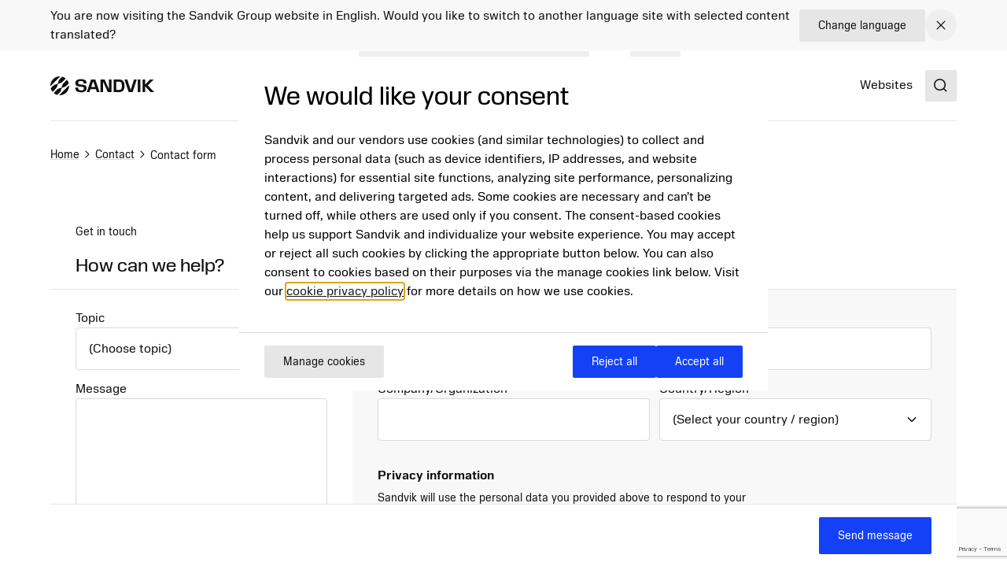

--- FILE ---
content_type: text/html; charset=utf-8
request_url: https://www.google.com/recaptcha/api2/anchor?ar=1&k=6Lc_Y7ImAAAAAMit0lgRBZN_jbvabOqHVNAFDmf0&co=aHR0cHM6Ly93d3cuaG9tZS5zYW5kdmlrOjQ0Mw..&hl=en&v=PoyoqOPhxBO7pBk68S4YbpHZ&size=invisible&anchor-ms=20000&execute-ms=30000&cb=tycgzwjh1wuc
body_size: 48750
content:
<!DOCTYPE HTML><html dir="ltr" lang="en"><head><meta http-equiv="Content-Type" content="text/html; charset=UTF-8">
<meta http-equiv="X-UA-Compatible" content="IE=edge">
<title>reCAPTCHA</title>
<style type="text/css">
/* cyrillic-ext */
@font-face {
  font-family: 'Roboto';
  font-style: normal;
  font-weight: 400;
  font-stretch: 100%;
  src: url(//fonts.gstatic.com/s/roboto/v48/KFO7CnqEu92Fr1ME7kSn66aGLdTylUAMa3GUBHMdazTgWw.woff2) format('woff2');
  unicode-range: U+0460-052F, U+1C80-1C8A, U+20B4, U+2DE0-2DFF, U+A640-A69F, U+FE2E-FE2F;
}
/* cyrillic */
@font-face {
  font-family: 'Roboto';
  font-style: normal;
  font-weight: 400;
  font-stretch: 100%;
  src: url(//fonts.gstatic.com/s/roboto/v48/KFO7CnqEu92Fr1ME7kSn66aGLdTylUAMa3iUBHMdazTgWw.woff2) format('woff2');
  unicode-range: U+0301, U+0400-045F, U+0490-0491, U+04B0-04B1, U+2116;
}
/* greek-ext */
@font-face {
  font-family: 'Roboto';
  font-style: normal;
  font-weight: 400;
  font-stretch: 100%;
  src: url(//fonts.gstatic.com/s/roboto/v48/KFO7CnqEu92Fr1ME7kSn66aGLdTylUAMa3CUBHMdazTgWw.woff2) format('woff2');
  unicode-range: U+1F00-1FFF;
}
/* greek */
@font-face {
  font-family: 'Roboto';
  font-style: normal;
  font-weight: 400;
  font-stretch: 100%;
  src: url(//fonts.gstatic.com/s/roboto/v48/KFO7CnqEu92Fr1ME7kSn66aGLdTylUAMa3-UBHMdazTgWw.woff2) format('woff2');
  unicode-range: U+0370-0377, U+037A-037F, U+0384-038A, U+038C, U+038E-03A1, U+03A3-03FF;
}
/* math */
@font-face {
  font-family: 'Roboto';
  font-style: normal;
  font-weight: 400;
  font-stretch: 100%;
  src: url(//fonts.gstatic.com/s/roboto/v48/KFO7CnqEu92Fr1ME7kSn66aGLdTylUAMawCUBHMdazTgWw.woff2) format('woff2');
  unicode-range: U+0302-0303, U+0305, U+0307-0308, U+0310, U+0312, U+0315, U+031A, U+0326-0327, U+032C, U+032F-0330, U+0332-0333, U+0338, U+033A, U+0346, U+034D, U+0391-03A1, U+03A3-03A9, U+03B1-03C9, U+03D1, U+03D5-03D6, U+03F0-03F1, U+03F4-03F5, U+2016-2017, U+2034-2038, U+203C, U+2040, U+2043, U+2047, U+2050, U+2057, U+205F, U+2070-2071, U+2074-208E, U+2090-209C, U+20D0-20DC, U+20E1, U+20E5-20EF, U+2100-2112, U+2114-2115, U+2117-2121, U+2123-214F, U+2190, U+2192, U+2194-21AE, U+21B0-21E5, U+21F1-21F2, U+21F4-2211, U+2213-2214, U+2216-22FF, U+2308-230B, U+2310, U+2319, U+231C-2321, U+2336-237A, U+237C, U+2395, U+239B-23B7, U+23D0, U+23DC-23E1, U+2474-2475, U+25AF, U+25B3, U+25B7, U+25BD, U+25C1, U+25CA, U+25CC, U+25FB, U+266D-266F, U+27C0-27FF, U+2900-2AFF, U+2B0E-2B11, U+2B30-2B4C, U+2BFE, U+3030, U+FF5B, U+FF5D, U+1D400-1D7FF, U+1EE00-1EEFF;
}
/* symbols */
@font-face {
  font-family: 'Roboto';
  font-style: normal;
  font-weight: 400;
  font-stretch: 100%;
  src: url(//fonts.gstatic.com/s/roboto/v48/KFO7CnqEu92Fr1ME7kSn66aGLdTylUAMaxKUBHMdazTgWw.woff2) format('woff2');
  unicode-range: U+0001-000C, U+000E-001F, U+007F-009F, U+20DD-20E0, U+20E2-20E4, U+2150-218F, U+2190, U+2192, U+2194-2199, U+21AF, U+21E6-21F0, U+21F3, U+2218-2219, U+2299, U+22C4-22C6, U+2300-243F, U+2440-244A, U+2460-24FF, U+25A0-27BF, U+2800-28FF, U+2921-2922, U+2981, U+29BF, U+29EB, U+2B00-2BFF, U+4DC0-4DFF, U+FFF9-FFFB, U+10140-1018E, U+10190-1019C, U+101A0, U+101D0-101FD, U+102E0-102FB, U+10E60-10E7E, U+1D2C0-1D2D3, U+1D2E0-1D37F, U+1F000-1F0FF, U+1F100-1F1AD, U+1F1E6-1F1FF, U+1F30D-1F30F, U+1F315, U+1F31C, U+1F31E, U+1F320-1F32C, U+1F336, U+1F378, U+1F37D, U+1F382, U+1F393-1F39F, U+1F3A7-1F3A8, U+1F3AC-1F3AF, U+1F3C2, U+1F3C4-1F3C6, U+1F3CA-1F3CE, U+1F3D4-1F3E0, U+1F3ED, U+1F3F1-1F3F3, U+1F3F5-1F3F7, U+1F408, U+1F415, U+1F41F, U+1F426, U+1F43F, U+1F441-1F442, U+1F444, U+1F446-1F449, U+1F44C-1F44E, U+1F453, U+1F46A, U+1F47D, U+1F4A3, U+1F4B0, U+1F4B3, U+1F4B9, U+1F4BB, U+1F4BF, U+1F4C8-1F4CB, U+1F4D6, U+1F4DA, U+1F4DF, U+1F4E3-1F4E6, U+1F4EA-1F4ED, U+1F4F7, U+1F4F9-1F4FB, U+1F4FD-1F4FE, U+1F503, U+1F507-1F50B, U+1F50D, U+1F512-1F513, U+1F53E-1F54A, U+1F54F-1F5FA, U+1F610, U+1F650-1F67F, U+1F687, U+1F68D, U+1F691, U+1F694, U+1F698, U+1F6AD, U+1F6B2, U+1F6B9-1F6BA, U+1F6BC, U+1F6C6-1F6CF, U+1F6D3-1F6D7, U+1F6E0-1F6EA, U+1F6F0-1F6F3, U+1F6F7-1F6FC, U+1F700-1F7FF, U+1F800-1F80B, U+1F810-1F847, U+1F850-1F859, U+1F860-1F887, U+1F890-1F8AD, U+1F8B0-1F8BB, U+1F8C0-1F8C1, U+1F900-1F90B, U+1F93B, U+1F946, U+1F984, U+1F996, U+1F9E9, U+1FA00-1FA6F, U+1FA70-1FA7C, U+1FA80-1FA89, U+1FA8F-1FAC6, U+1FACE-1FADC, U+1FADF-1FAE9, U+1FAF0-1FAF8, U+1FB00-1FBFF;
}
/* vietnamese */
@font-face {
  font-family: 'Roboto';
  font-style: normal;
  font-weight: 400;
  font-stretch: 100%;
  src: url(//fonts.gstatic.com/s/roboto/v48/KFO7CnqEu92Fr1ME7kSn66aGLdTylUAMa3OUBHMdazTgWw.woff2) format('woff2');
  unicode-range: U+0102-0103, U+0110-0111, U+0128-0129, U+0168-0169, U+01A0-01A1, U+01AF-01B0, U+0300-0301, U+0303-0304, U+0308-0309, U+0323, U+0329, U+1EA0-1EF9, U+20AB;
}
/* latin-ext */
@font-face {
  font-family: 'Roboto';
  font-style: normal;
  font-weight: 400;
  font-stretch: 100%;
  src: url(//fonts.gstatic.com/s/roboto/v48/KFO7CnqEu92Fr1ME7kSn66aGLdTylUAMa3KUBHMdazTgWw.woff2) format('woff2');
  unicode-range: U+0100-02BA, U+02BD-02C5, U+02C7-02CC, U+02CE-02D7, U+02DD-02FF, U+0304, U+0308, U+0329, U+1D00-1DBF, U+1E00-1E9F, U+1EF2-1EFF, U+2020, U+20A0-20AB, U+20AD-20C0, U+2113, U+2C60-2C7F, U+A720-A7FF;
}
/* latin */
@font-face {
  font-family: 'Roboto';
  font-style: normal;
  font-weight: 400;
  font-stretch: 100%;
  src: url(//fonts.gstatic.com/s/roboto/v48/KFO7CnqEu92Fr1ME7kSn66aGLdTylUAMa3yUBHMdazQ.woff2) format('woff2');
  unicode-range: U+0000-00FF, U+0131, U+0152-0153, U+02BB-02BC, U+02C6, U+02DA, U+02DC, U+0304, U+0308, U+0329, U+2000-206F, U+20AC, U+2122, U+2191, U+2193, U+2212, U+2215, U+FEFF, U+FFFD;
}
/* cyrillic-ext */
@font-face {
  font-family: 'Roboto';
  font-style: normal;
  font-weight: 500;
  font-stretch: 100%;
  src: url(//fonts.gstatic.com/s/roboto/v48/KFO7CnqEu92Fr1ME7kSn66aGLdTylUAMa3GUBHMdazTgWw.woff2) format('woff2');
  unicode-range: U+0460-052F, U+1C80-1C8A, U+20B4, U+2DE0-2DFF, U+A640-A69F, U+FE2E-FE2F;
}
/* cyrillic */
@font-face {
  font-family: 'Roboto';
  font-style: normal;
  font-weight: 500;
  font-stretch: 100%;
  src: url(//fonts.gstatic.com/s/roboto/v48/KFO7CnqEu92Fr1ME7kSn66aGLdTylUAMa3iUBHMdazTgWw.woff2) format('woff2');
  unicode-range: U+0301, U+0400-045F, U+0490-0491, U+04B0-04B1, U+2116;
}
/* greek-ext */
@font-face {
  font-family: 'Roboto';
  font-style: normal;
  font-weight: 500;
  font-stretch: 100%;
  src: url(//fonts.gstatic.com/s/roboto/v48/KFO7CnqEu92Fr1ME7kSn66aGLdTylUAMa3CUBHMdazTgWw.woff2) format('woff2');
  unicode-range: U+1F00-1FFF;
}
/* greek */
@font-face {
  font-family: 'Roboto';
  font-style: normal;
  font-weight: 500;
  font-stretch: 100%;
  src: url(//fonts.gstatic.com/s/roboto/v48/KFO7CnqEu92Fr1ME7kSn66aGLdTylUAMa3-UBHMdazTgWw.woff2) format('woff2');
  unicode-range: U+0370-0377, U+037A-037F, U+0384-038A, U+038C, U+038E-03A1, U+03A3-03FF;
}
/* math */
@font-face {
  font-family: 'Roboto';
  font-style: normal;
  font-weight: 500;
  font-stretch: 100%;
  src: url(//fonts.gstatic.com/s/roboto/v48/KFO7CnqEu92Fr1ME7kSn66aGLdTylUAMawCUBHMdazTgWw.woff2) format('woff2');
  unicode-range: U+0302-0303, U+0305, U+0307-0308, U+0310, U+0312, U+0315, U+031A, U+0326-0327, U+032C, U+032F-0330, U+0332-0333, U+0338, U+033A, U+0346, U+034D, U+0391-03A1, U+03A3-03A9, U+03B1-03C9, U+03D1, U+03D5-03D6, U+03F0-03F1, U+03F4-03F5, U+2016-2017, U+2034-2038, U+203C, U+2040, U+2043, U+2047, U+2050, U+2057, U+205F, U+2070-2071, U+2074-208E, U+2090-209C, U+20D0-20DC, U+20E1, U+20E5-20EF, U+2100-2112, U+2114-2115, U+2117-2121, U+2123-214F, U+2190, U+2192, U+2194-21AE, U+21B0-21E5, U+21F1-21F2, U+21F4-2211, U+2213-2214, U+2216-22FF, U+2308-230B, U+2310, U+2319, U+231C-2321, U+2336-237A, U+237C, U+2395, U+239B-23B7, U+23D0, U+23DC-23E1, U+2474-2475, U+25AF, U+25B3, U+25B7, U+25BD, U+25C1, U+25CA, U+25CC, U+25FB, U+266D-266F, U+27C0-27FF, U+2900-2AFF, U+2B0E-2B11, U+2B30-2B4C, U+2BFE, U+3030, U+FF5B, U+FF5D, U+1D400-1D7FF, U+1EE00-1EEFF;
}
/* symbols */
@font-face {
  font-family: 'Roboto';
  font-style: normal;
  font-weight: 500;
  font-stretch: 100%;
  src: url(//fonts.gstatic.com/s/roboto/v48/KFO7CnqEu92Fr1ME7kSn66aGLdTylUAMaxKUBHMdazTgWw.woff2) format('woff2');
  unicode-range: U+0001-000C, U+000E-001F, U+007F-009F, U+20DD-20E0, U+20E2-20E4, U+2150-218F, U+2190, U+2192, U+2194-2199, U+21AF, U+21E6-21F0, U+21F3, U+2218-2219, U+2299, U+22C4-22C6, U+2300-243F, U+2440-244A, U+2460-24FF, U+25A0-27BF, U+2800-28FF, U+2921-2922, U+2981, U+29BF, U+29EB, U+2B00-2BFF, U+4DC0-4DFF, U+FFF9-FFFB, U+10140-1018E, U+10190-1019C, U+101A0, U+101D0-101FD, U+102E0-102FB, U+10E60-10E7E, U+1D2C0-1D2D3, U+1D2E0-1D37F, U+1F000-1F0FF, U+1F100-1F1AD, U+1F1E6-1F1FF, U+1F30D-1F30F, U+1F315, U+1F31C, U+1F31E, U+1F320-1F32C, U+1F336, U+1F378, U+1F37D, U+1F382, U+1F393-1F39F, U+1F3A7-1F3A8, U+1F3AC-1F3AF, U+1F3C2, U+1F3C4-1F3C6, U+1F3CA-1F3CE, U+1F3D4-1F3E0, U+1F3ED, U+1F3F1-1F3F3, U+1F3F5-1F3F7, U+1F408, U+1F415, U+1F41F, U+1F426, U+1F43F, U+1F441-1F442, U+1F444, U+1F446-1F449, U+1F44C-1F44E, U+1F453, U+1F46A, U+1F47D, U+1F4A3, U+1F4B0, U+1F4B3, U+1F4B9, U+1F4BB, U+1F4BF, U+1F4C8-1F4CB, U+1F4D6, U+1F4DA, U+1F4DF, U+1F4E3-1F4E6, U+1F4EA-1F4ED, U+1F4F7, U+1F4F9-1F4FB, U+1F4FD-1F4FE, U+1F503, U+1F507-1F50B, U+1F50D, U+1F512-1F513, U+1F53E-1F54A, U+1F54F-1F5FA, U+1F610, U+1F650-1F67F, U+1F687, U+1F68D, U+1F691, U+1F694, U+1F698, U+1F6AD, U+1F6B2, U+1F6B9-1F6BA, U+1F6BC, U+1F6C6-1F6CF, U+1F6D3-1F6D7, U+1F6E0-1F6EA, U+1F6F0-1F6F3, U+1F6F7-1F6FC, U+1F700-1F7FF, U+1F800-1F80B, U+1F810-1F847, U+1F850-1F859, U+1F860-1F887, U+1F890-1F8AD, U+1F8B0-1F8BB, U+1F8C0-1F8C1, U+1F900-1F90B, U+1F93B, U+1F946, U+1F984, U+1F996, U+1F9E9, U+1FA00-1FA6F, U+1FA70-1FA7C, U+1FA80-1FA89, U+1FA8F-1FAC6, U+1FACE-1FADC, U+1FADF-1FAE9, U+1FAF0-1FAF8, U+1FB00-1FBFF;
}
/* vietnamese */
@font-face {
  font-family: 'Roboto';
  font-style: normal;
  font-weight: 500;
  font-stretch: 100%;
  src: url(//fonts.gstatic.com/s/roboto/v48/KFO7CnqEu92Fr1ME7kSn66aGLdTylUAMa3OUBHMdazTgWw.woff2) format('woff2');
  unicode-range: U+0102-0103, U+0110-0111, U+0128-0129, U+0168-0169, U+01A0-01A1, U+01AF-01B0, U+0300-0301, U+0303-0304, U+0308-0309, U+0323, U+0329, U+1EA0-1EF9, U+20AB;
}
/* latin-ext */
@font-face {
  font-family: 'Roboto';
  font-style: normal;
  font-weight: 500;
  font-stretch: 100%;
  src: url(//fonts.gstatic.com/s/roboto/v48/KFO7CnqEu92Fr1ME7kSn66aGLdTylUAMa3KUBHMdazTgWw.woff2) format('woff2');
  unicode-range: U+0100-02BA, U+02BD-02C5, U+02C7-02CC, U+02CE-02D7, U+02DD-02FF, U+0304, U+0308, U+0329, U+1D00-1DBF, U+1E00-1E9F, U+1EF2-1EFF, U+2020, U+20A0-20AB, U+20AD-20C0, U+2113, U+2C60-2C7F, U+A720-A7FF;
}
/* latin */
@font-face {
  font-family: 'Roboto';
  font-style: normal;
  font-weight: 500;
  font-stretch: 100%;
  src: url(//fonts.gstatic.com/s/roboto/v48/KFO7CnqEu92Fr1ME7kSn66aGLdTylUAMa3yUBHMdazQ.woff2) format('woff2');
  unicode-range: U+0000-00FF, U+0131, U+0152-0153, U+02BB-02BC, U+02C6, U+02DA, U+02DC, U+0304, U+0308, U+0329, U+2000-206F, U+20AC, U+2122, U+2191, U+2193, U+2212, U+2215, U+FEFF, U+FFFD;
}
/* cyrillic-ext */
@font-face {
  font-family: 'Roboto';
  font-style: normal;
  font-weight: 900;
  font-stretch: 100%;
  src: url(//fonts.gstatic.com/s/roboto/v48/KFO7CnqEu92Fr1ME7kSn66aGLdTylUAMa3GUBHMdazTgWw.woff2) format('woff2');
  unicode-range: U+0460-052F, U+1C80-1C8A, U+20B4, U+2DE0-2DFF, U+A640-A69F, U+FE2E-FE2F;
}
/* cyrillic */
@font-face {
  font-family: 'Roboto';
  font-style: normal;
  font-weight: 900;
  font-stretch: 100%;
  src: url(//fonts.gstatic.com/s/roboto/v48/KFO7CnqEu92Fr1ME7kSn66aGLdTylUAMa3iUBHMdazTgWw.woff2) format('woff2');
  unicode-range: U+0301, U+0400-045F, U+0490-0491, U+04B0-04B1, U+2116;
}
/* greek-ext */
@font-face {
  font-family: 'Roboto';
  font-style: normal;
  font-weight: 900;
  font-stretch: 100%;
  src: url(//fonts.gstatic.com/s/roboto/v48/KFO7CnqEu92Fr1ME7kSn66aGLdTylUAMa3CUBHMdazTgWw.woff2) format('woff2');
  unicode-range: U+1F00-1FFF;
}
/* greek */
@font-face {
  font-family: 'Roboto';
  font-style: normal;
  font-weight: 900;
  font-stretch: 100%;
  src: url(//fonts.gstatic.com/s/roboto/v48/KFO7CnqEu92Fr1ME7kSn66aGLdTylUAMa3-UBHMdazTgWw.woff2) format('woff2');
  unicode-range: U+0370-0377, U+037A-037F, U+0384-038A, U+038C, U+038E-03A1, U+03A3-03FF;
}
/* math */
@font-face {
  font-family: 'Roboto';
  font-style: normal;
  font-weight: 900;
  font-stretch: 100%;
  src: url(//fonts.gstatic.com/s/roboto/v48/KFO7CnqEu92Fr1ME7kSn66aGLdTylUAMawCUBHMdazTgWw.woff2) format('woff2');
  unicode-range: U+0302-0303, U+0305, U+0307-0308, U+0310, U+0312, U+0315, U+031A, U+0326-0327, U+032C, U+032F-0330, U+0332-0333, U+0338, U+033A, U+0346, U+034D, U+0391-03A1, U+03A3-03A9, U+03B1-03C9, U+03D1, U+03D5-03D6, U+03F0-03F1, U+03F4-03F5, U+2016-2017, U+2034-2038, U+203C, U+2040, U+2043, U+2047, U+2050, U+2057, U+205F, U+2070-2071, U+2074-208E, U+2090-209C, U+20D0-20DC, U+20E1, U+20E5-20EF, U+2100-2112, U+2114-2115, U+2117-2121, U+2123-214F, U+2190, U+2192, U+2194-21AE, U+21B0-21E5, U+21F1-21F2, U+21F4-2211, U+2213-2214, U+2216-22FF, U+2308-230B, U+2310, U+2319, U+231C-2321, U+2336-237A, U+237C, U+2395, U+239B-23B7, U+23D0, U+23DC-23E1, U+2474-2475, U+25AF, U+25B3, U+25B7, U+25BD, U+25C1, U+25CA, U+25CC, U+25FB, U+266D-266F, U+27C0-27FF, U+2900-2AFF, U+2B0E-2B11, U+2B30-2B4C, U+2BFE, U+3030, U+FF5B, U+FF5D, U+1D400-1D7FF, U+1EE00-1EEFF;
}
/* symbols */
@font-face {
  font-family: 'Roboto';
  font-style: normal;
  font-weight: 900;
  font-stretch: 100%;
  src: url(//fonts.gstatic.com/s/roboto/v48/KFO7CnqEu92Fr1ME7kSn66aGLdTylUAMaxKUBHMdazTgWw.woff2) format('woff2');
  unicode-range: U+0001-000C, U+000E-001F, U+007F-009F, U+20DD-20E0, U+20E2-20E4, U+2150-218F, U+2190, U+2192, U+2194-2199, U+21AF, U+21E6-21F0, U+21F3, U+2218-2219, U+2299, U+22C4-22C6, U+2300-243F, U+2440-244A, U+2460-24FF, U+25A0-27BF, U+2800-28FF, U+2921-2922, U+2981, U+29BF, U+29EB, U+2B00-2BFF, U+4DC0-4DFF, U+FFF9-FFFB, U+10140-1018E, U+10190-1019C, U+101A0, U+101D0-101FD, U+102E0-102FB, U+10E60-10E7E, U+1D2C0-1D2D3, U+1D2E0-1D37F, U+1F000-1F0FF, U+1F100-1F1AD, U+1F1E6-1F1FF, U+1F30D-1F30F, U+1F315, U+1F31C, U+1F31E, U+1F320-1F32C, U+1F336, U+1F378, U+1F37D, U+1F382, U+1F393-1F39F, U+1F3A7-1F3A8, U+1F3AC-1F3AF, U+1F3C2, U+1F3C4-1F3C6, U+1F3CA-1F3CE, U+1F3D4-1F3E0, U+1F3ED, U+1F3F1-1F3F3, U+1F3F5-1F3F7, U+1F408, U+1F415, U+1F41F, U+1F426, U+1F43F, U+1F441-1F442, U+1F444, U+1F446-1F449, U+1F44C-1F44E, U+1F453, U+1F46A, U+1F47D, U+1F4A3, U+1F4B0, U+1F4B3, U+1F4B9, U+1F4BB, U+1F4BF, U+1F4C8-1F4CB, U+1F4D6, U+1F4DA, U+1F4DF, U+1F4E3-1F4E6, U+1F4EA-1F4ED, U+1F4F7, U+1F4F9-1F4FB, U+1F4FD-1F4FE, U+1F503, U+1F507-1F50B, U+1F50D, U+1F512-1F513, U+1F53E-1F54A, U+1F54F-1F5FA, U+1F610, U+1F650-1F67F, U+1F687, U+1F68D, U+1F691, U+1F694, U+1F698, U+1F6AD, U+1F6B2, U+1F6B9-1F6BA, U+1F6BC, U+1F6C6-1F6CF, U+1F6D3-1F6D7, U+1F6E0-1F6EA, U+1F6F0-1F6F3, U+1F6F7-1F6FC, U+1F700-1F7FF, U+1F800-1F80B, U+1F810-1F847, U+1F850-1F859, U+1F860-1F887, U+1F890-1F8AD, U+1F8B0-1F8BB, U+1F8C0-1F8C1, U+1F900-1F90B, U+1F93B, U+1F946, U+1F984, U+1F996, U+1F9E9, U+1FA00-1FA6F, U+1FA70-1FA7C, U+1FA80-1FA89, U+1FA8F-1FAC6, U+1FACE-1FADC, U+1FADF-1FAE9, U+1FAF0-1FAF8, U+1FB00-1FBFF;
}
/* vietnamese */
@font-face {
  font-family: 'Roboto';
  font-style: normal;
  font-weight: 900;
  font-stretch: 100%;
  src: url(//fonts.gstatic.com/s/roboto/v48/KFO7CnqEu92Fr1ME7kSn66aGLdTylUAMa3OUBHMdazTgWw.woff2) format('woff2');
  unicode-range: U+0102-0103, U+0110-0111, U+0128-0129, U+0168-0169, U+01A0-01A1, U+01AF-01B0, U+0300-0301, U+0303-0304, U+0308-0309, U+0323, U+0329, U+1EA0-1EF9, U+20AB;
}
/* latin-ext */
@font-face {
  font-family: 'Roboto';
  font-style: normal;
  font-weight: 900;
  font-stretch: 100%;
  src: url(//fonts.gstatic.com/s/roboto/v48/KFO7CnqEu92Fr1ME7kSn66aGLdTylUAMa3KUBHMdazTgWw.woff2) format('woff2');
  unicode-range: U+0100-02BA, U+02BD-02C5, U+02C7-02CC, U+02CE-02D7, U+02DD-02FF, U+0304, U+0308, U+0329, U+1D00-1DBF, U+1E00-1E9F, U+1EF2-1EFF, U+2020, U+20A0-20AB, U+20AD-20C0, U+2113, U+2C60-2C7F, U+A720-A7FF;
}
/* latin */
@font-face {
  font-family: 'Roboto';
  font-style: normal;
  font-weight: 900;
  font-stretch: 100%;
  src: url(//fonts.gstatic.com/s/roboto/v48/KFO7CnqEu92Fr1ME7kSn66aGLdTylUAMa3yUBHMdazQ.woff2) format('woff2');
  unicode-range: U+0000-00FF, U+0131, U+0152-0153, U+02BB-02BC, U+02C6, U+02DA, U+02DC, U+0304, U+0308, U+0329, U+2000-206F, U+20AC, U+2122, U+2191, U+2193, U+2212, U+2215, U+FEFF, U+FFFD;
}

</style>
<link rel="stylesheet" type="text/css" href="https://www.gstatic.com/recaptcha/releases/PoyoqOPhxBO7pBk68S4YbpHZ/styles__ltr.css">
<script nonce="xIrD6j8NjsAWN6Dm3EluMA" type="text/javascript">window['__recaptcha_api'] = 'https://www.google.com/recaptcha/api2/';</script>
<script type="text/javascript" src="https://www.gstatic.com/recaptcha/releases/PoyoqOPhxBO7pBk68S4YbpHZ/recaptcha__en.js" nonce="xIrD6j8NjsAWN6Dm3EluMA">
      
    </script></head>
<body><div id="rc-anchor-alert" class="rc-anchor-alert"></div>
<input type="hidden" id="recaptcha-token" value="[base64]">
<script type="text/javascript" nonce="xIrD6j8NjsAWN6Dm3EluMA">
      recaptcha.anchor.Main.init("[\x22ainput\x22,[\x22bgdata\x22,\x22\x22,\[base64]/[base64]/[base64]/[base64]/[base64]/[base64]/KGcoTywyNTMsTy5PKSxVRyhPLEMpKTpnKE8sMjUzLEMpLE8pKSxsKSksTykpfSxieT1mdW5jdGlvbihDLE8sdSxsKXtmb3IobD0odT1SKEMpLDApO08+MDtPLS0pbD1sPDw4fFooQyk7ZyhDLHUsbCl9LFVHPWZ1bmN0aW9uKEMsTyl7Qy5pLmxlbmd0aD4xMDQ/[base64]/[base64]/[base64]/[base64]/[base64]/[base64]/[base64]\\u003d\x22,\[base64]\\u003d\\u003d\x22,\[base64]/BsOMwr3Cn8O0wpA8w6FBZHbDr8KNNQxuwoDCocOZwpnDpMKTwpdJwqHDuMOiwqIHw5TCjMOxwrfCsMO9bhk8STXDi8KDN8KMdB/[base64]/M8OhdRPCosKgw4nCuzTCpcKmw4fCocOTHMOyTiRfXMK1BS0+wolMw5PDgixNwoBxw5cDTi3Do8Kww7BvK8KRwpzCnSFPf8O2w67DnnfCtQcxw5shwrgOAsK6aXw9wqfDkcOUHXN6w7USw5zDritMw4/ChBYWQx/Cqz4VTMKpw5TDoGt7BsO8S1AqGcOnLgs8w5zCk8KxMRHDm8OWwoPDmhAGwobDiMOzw6Ixw4jDp8OTHMO7Di1PwpLCqy/[base64]/Diyo1wpV9wo1VwpNCwrLDgkzDv3rCtU9Pw6zCgMOLwpnDmWnCusOlw7XDrGvCjRLCgDfDksOLYFjDnhLDrMOEwo/[base64]/DgykPVxdCZgx5SB5xw77DomNSKcOtW8KDGDgWasOLw4XDnH98QFrCuy98b1ADLlXDg1bDmDjCuB7Ci8KgL8KXZ8KROMKNBsOfT085NT5XXcKgLGYsw4/[base64]/[base64]/Du37CpsKrZC/CscO1wqHDhsOBLmccHlEGw5hrwrRnw51hwqh5MkvCsmjDmBXCjkMGccOtPg0Rwq0PwrfDvTzCjcO2woZbYMKSZxnDsDXCssKzU3/Co2/CmQoaf8O+YGYeflrDvsOLw6E/wokJe8Ofw7HCvlfDqMO0w4gLwqfCmkXDlDwVVz/CjnkVVMKOFcK2CcOZWsOSF8OlaF/[base64]/ShpIwoXDtx9GWVQ3HmMbd8O6wonDmj4kwrvDpTNBwqd1YcK7JcOYwp3CkMO4XirDgcKzI00ywq/Du8OxURsjw4lbScOUwpjCrsOZw71swop9w7vCr8OKKsOEHD86M8OZw6MRwr7DrcO7EMOnwpbCq0DCs8KGEcKkV8KYwqxBw5/DsR5Cw6DDqMONw6/DtFfCi8OdSMK3XWlWGm4wQxJ9wpRPfMKIOMOew4/CpsKfw6LDqzfDpsKGDG/DvmXCu8OBwoUwFDgqwoJ7w4Qdw6LCscORw7DDqsKUfsOOUFAyw4kkwp9+wrUVw57DocOVShPCqsKoMUzCpw3DhyLDssO0wrrCv8OhUMKaSMOEw7YWMcOJJ8K/[base64]/[base64]/CvxnDr8KywqvDtcOgJXrDnkFsUcKewrbCjEFfZj9WTkthOMOywqtDDhNeWW9sw4IQw7MHwrt7P8Kkw6cTKMOnwosBw4LDmcKnKHMWLRfCuSZGwqbCrcKIKUctwqprNcKTw6HCi2DDmTcAw7IWMMOZGsKLIS/CvAjDlMOkworDvcKYfxcnWnQBw58aw6Ijw4rDpcOfL2vCocKdw6psNCBIw4hDw4jDhMOOw7kyEsOSwpjDhTjDvy9LPcOcwo1iXcK/bU/DoMOawq5ow7vCscKdQ0LDscOOwp9aw6otw4bDgXcre8KFIjVoG0nCkMKodkchwpzDlMKHNsOTwobCtzULBcKGSsKtw4LCuH8ncXDDjR5Md8KlEcOtw5VQJy7CjcOgEn1eUR5XZxpLVsOBP2HDuRvDrkMJwrbDvXZuw6dWwrzDjkfDnSthIX/[base64]/wq0BFcOxYMOTw53DoMOeLMKkwpBFBMODMcOIL3N+wqrDnxLDihTDii3Co1PCpTxEYjBdfkVsw7nDu8KLwr0gZ8K+fcKaw4jDhHLCscKpwpQrBcKcW1xlwoMNw5sIJsODJyMcw4EHPMKIYcO/fAbCqmRTS8KwIDvDrStpesOvNcOaw41uHMOZD8OMRMO4w6sLfjYIZCXCombCpBXCl25LPFzDo8KOw63DvsOaOA7CuyfClcOzw7LDqHTDl8O+w7lEURrCs3xzMHzCrcKBen9pw6/CpcKlA2l/[base64]/w4R4KmfDunBYwoERVcKxPXUpw6TDilDDkMKmwoZpC8OywqTCknBQw7JRU8OdPTHCm1fDvHEXdyjCi8Odw7DDnh0qXU0oIsKXwoIjwppCw53DlDYGDQ/[base64]/CsWUidBkRRcKrw6DDtiExDAcKwoDCkMOTYMOYwqrDi0fDu37Cu8OUwrQIbSV5w457EsO/a8KBw5vDpENpZMKcwpVhV8OKwpfDmirDrXHCpVohcMO+w4UvwpBawp5scF7CvMODVnkMJMKeVnsewqARH3/CjMKuwoEYUMOJwpIbwr/DhMKqw6gSw6bCtRDCksOzw60hwpTDvMKqwr56woUgWMKqH8KYOT9UwqbDnsOiw6PDpUPDkgINwr/Dlns8B8O9XVsPw6gpwqd7KwHDnHdSw4Zcwp3CqsKNw4fDg3lyDcOow7LCoMKhEcOLG8OMw4EwwpbCo8OiZ8Omf8OBaMKENBDCthYbw4LDrcOxw6HDnhHDnsOlw4t8JErDiktiw69HbgTCmQrDp8KlcnJdCMKrHcK+w4zDl3pRwq/DgTLDul/[base64]/ClnDDgMKKBcK/[base64]/DvsOvCXkNPQjDhFdpXMK4cTjCqMOKwqDClMOgL8KqwoNPMMKRFMK1cXRQIB7DqUxrw5Uww43Dr8OYUsOUZcOPBSJMUzDCgA09woLCjG/DlQdNUEsqw5xRQsKkw5NzXAfCo8OyTsKSasOJEsKjRUVGTkfDlVLDvcOaXMKSYsKww4nCmRLCmcOWbTs2AUnCh8KlJwYRZTc1EcKpw6zDmz/[base64]/Ct10zW3/[base64]/wrnCnsOfwr9lViLClsOPwqxjR8KxWlpLPMK2eRZgw4wgKsOeMXFUJsKnw4ZcGcKuGDbCoXJHw7pHwoPCjsOPw57DkCjCqMKRZcOiwo7Cv8OzJXbDrsK/w5vCpzHCgyYWw4jDqFwaw6dMPAHCo8KDw4bCn2PCuTbCvsKywrtSw5FKw6gdwr4KwrbDsQkZBsOmR8Opw5/CnCRQw6R7wosYIcO/wqjCvg7CgsK7NMOnesKAwr3DuVnCqiZ+wpXClMO8w7Itwog1w7/Cg8OpTj3DkW5+HlbClAPCsRPCuR1GI1jCnMOFNx5awpTChU/DhsOOB8K/PkJZU8OhTcKzw6/CnmLDksOBO8Oww7/Cr8OVw61aYHbCq8Kuw7Nzw73DhMOFN8KodsKYwrXDsMOowrUYZMOsbcK1d8OFw7MUw7whGGRgBgzCt8KOVFnDsMKswo9BwrDDocKvUmrDtQpRw6bCll0kDGRcNMOhccKze0F6wr/DgHRFw5TCqg5Ue8KxTxbCk8K5w5d2w5pew4wmwrDCqMKpwrnCuEjDmhY+w6hMcsKYfkzDnsK+KMOoDlXDmSEdwq7CimrCjcOVw5zCjGUdMBbCt8KLw7pNecOUwpBFw53Cr2HDnAtQw4ILw4B/[base64]/Csg8/[base64]/[base64]/BAFIA8KFOcOkVcO0w684wo7DucO6EMOzMMKvw49UAwlQw5t7wrFMWmQNQXrDtcKTZX3CicKdw4zCgkvDiMKlworCqScTb0Eyw6HDoMKyMW9FwqJDLgV/WyLDr1Y6wpLCosOtQ2ISbVYkwr/CjQ/[base64]/CgG1AEhA2d1YdwrtIH0kDVUrCnsOxw4zDl0DDoGrDkjzCr1gtTV1MYMOWwrvDnTgGTsOcw6Yfwo7Do8OcwrJqwr5HAcKNGsOpIyXDvsOFw4J+OsOXw5UgwpnDnRvDhMKtCS7Cm2wpbSbCqMOFSMKVw49MwoXDi8O5wpLCgsKEAMKawpVOw5bDpzHCs8KSw5fDnsK/wpFpw7NBai5XwrcsOMK2DcO+wrk4wonClMO8w5kRJh3CusOSw47CigDDgMKpAcOTw4PDg8Oow6rDu8Kow7bCnTsVOGIzAcOrTAnDpDfDjFgrRUQFc8KEw77CisK3e8KTw5cyDcK7IcKBwrwLwqIIfsKRw6slwqzCgWIDcXwiwr/Cn27Dm8KFOlDChsKmwqARwrnCkBnDjzA6w5AFJsOEwr9lwrUYNXHCvMKEw58KwoTDmQnCg25yFFPDhsO6LUAOwqk/w6taXz/DnDHDrMKZw6wMw63DnhIlw7R1wrFpYSTDnMKmwptbwp8sw5oJw6IQw509wrNBSFs9wobCjRvDq8KtwoHDpg0GPsK1woTDv8KkbEw0EyHDl8OHZTHCo8OIb8Oxwo/CvB9jHsKwwrglI8K4w5lEbcKwCMKcRnJzwrbDh8OOwqXCkmMSwqpAwp/CkDrDtMKGZlFhw5N/w69SHRfDhsOtJRHCrWgtwrB7wq08S8OyEXM1w4/DssKqMMKCwpZhw6pLLC8HJWnDtnU3WcK1SxLChcOQesKiCl4zPcKbUcOsw6zDrgjDscOZwpAQw45lAkpUw63CqSIYRMOWw6xkwqfCp8KhJUMaw73DtChDwrHDoBh1f2DCjX/DmsOET0BOw4TDksOvw50Kwq7Ds3zCqETCoTrDlG0rLybCp8KqwrVzDcKFGi4Iw64Iw5sywrrDiy4KHsOLw4zDgsKvwrnDkMK7JcKXCcOsKcOBRcKoMMK8w5XCrcOPasKLb3JOwqPCqcKkOMKqR8O5QGHDrxTCp8K7wr/Dp8OWEid/w5fDtsOXwod4w5bCh8OuwozDhsKXOw/DhUvCqWXDgF3CrMK3IG7Dkn4CX8OBwpo2M8OeGsO6w5Qaw6zCmnbDvCMTw6fCqcOhw40peMK4MjUHPsO6GVzDoWXDq8O0UwsBVsK4QAogwqJCY2rChHQQLWvChsOPwqxbWGLCvE/CiELDvw1jw6lMwofDrMK/wobCksKNw4DDvWHCrcKLL2zCm8OXDcK4wrklOsKsSsOdw4sIw4omcgDDhhnCl3QjRsOQH2LCv0/[base64]/DgU4ASMO2wq87NMO/w6PDmcK/[base64]/DmMOWworDu8OIw5IRI3NjwrTCjMOiw54aA8KLw7nCrcK4cMK/wrbCncKSwqPCvmVvKcKwwrp8w6VKHsKIw5rCqcOXB3HCgcKWcTPDnMO3AzfCoMOkwqvCrHDCpBvCrsOPwphFw6DCm8OrKHrDshXCi2PChsOZwo/[base64]/CjV7Cj8Kowqw8w7FyQMKHw6DCgCDDt8OxwooEw5/DlcOWw4bCpgzDiMKxw4c2Q8OFfA3CksKUwptTZD5rw7g2EMO5wqbChyHDicOSw67DjSbCpsObLHfDr0PDpw/[base64]/CmsORYWs1w5V2w5Bcw4plWcKzIsOAJETCt8O8EcKJARogQMKvwoJrw5lXG8OUYT4Vwp7Cn3AGXsKoMHfDvk3CpMKlw53CjHVlTsKeGsKPDSHDvMOmbw3ChMODbErCjsKyRnvDqMKFJQfCjizDpR3Cuz/Cl3DDihkWwrrDtsOLFcKiw7QRwqFPwr3Du8KoOXoKLwx/[base64]/DtH88w4JsPlDDqAUQO0HCjMKSCMOww6zDnlsuw6Aew7EhwqLDqx84wpnCtMOHw7p/w4TDj8KBw7MZeMKfwoXCvBEEYMKgEMOTBg8/w7RfER3DmcKlRMK/w6YVd8KnBmDDk2zCtsK6w4vCscK1wqZpDMOyUMO1wrTDjsOBw5E/w7zCuyXCq8Kcw7wJRBMQOlRRw5TCs8KPMcKdacKRMG/CoTLCiMOVw5YHwqhfFMKjfj1aw4rCrMKDeXB1VyLCusKUDFvCg09PesOfHcKAIB4jwofDlsOGwrfDuz9YW8O4wpLCj8Kcw7o8w4hBw4lKwpLDtMOkYcOkI8OPw78ZwoArMMK2KHMmw6DCuyYtw4/[base64]/CkMOEDwEAwp3Dk0lRCQPCt8K6wpbCh8OOw5/DisKtw5rDgsODwrd7QUjCscK8G3V/C8OPw6giw4HDnsOLw5LCuEjDhsKMwrPCocKnwr0OZ8KdBVrDvcKOIcKDbcOYw6zDvzZXwqF7woUMdMK/DVXDpcOEw6zCmFfDo8OXwpzCsMOTVVQJw7/[base64]/CjVsSZMKaw6jDp8KKecO5e8Omw401F0/ChTbDh3dkAgo1Vn1zM3MrwqgVw5cKwrrCssKVBMKzw7DDh3VCHk8lecOTXTLDo8Kxw4jDhsKkM1fDmsOtalrClMKFDFrDlyMuwqrDu3Q0wqTDmmkcYC/CmMOYRHtfWih9worDikdPDnMNwpxKBsOCwqoWCcKUwrodwoUEW8OLwpDDmUsdw53DiF7ChMOgXkzDjMKfKcOjb8KcwqrDmcKnbEQnw4bDpixTBMKFwp4qcH/DowkFwoVlbXpCw5bCqEdjwoHDqsOuUMKhwqDCrTbDjVklw4LDoH9yeWNxQlTDigUnD8O/fhrDs8KgwohWPCBtwqwlwoQ/IG7Ch8O8ekBMEU8fwoDCtsOoCRfCrWLDsT8aT8OTUcKzwoA7woHCm8Oew4LCqMObw4AGLsK0wqwRFcKCw6HCmVnCt8ORwpvCslBXw7HCoVPCqjbCocOjemPDgnFcw7HCqiAQw7jDtMKEw7bDmQvCpsO6wo14wrDDgAbCr8KYcAUdw5XDnzDDpMKpecK+SsOqNE/Dr1FpfcOFX8ODPT3DosOtw7RuPVzDvh4jR8Odw43DisKCE8OEGMOlYsO0wrHDvH/DnD3DlcKWWsKfwrpQw4TDlz1mU2rCvB7ColgMZ3Nkw5/DnVzCusK5Hz3CjcKNWMK3asKUVzzCg8KewpDDlMKGUCTCtH/Cr3dQw7jDvsORw7bCisOiw79QY1vCtcO4w6goPMKWw6DDkhTDu8OlwprDrX5wU8KIwog8E8KVwq/CsWAqL1HDvmsfw7rDnsKkw78BWynClwFiw7/Do3MJeEfDuGZaXsOtwqR+PsOpcCZRwozCtcK0w5PDp8Onwr3DjS3DjMKLwpTCvFfClcOVwrHCm8KDw4NzOgDCm8Khw5HDisOZIj8mLXTDiMOew648LMOPRcOVwqsWecK8woBRw4fCucKkw5nDncKyw4rCmkPDon7ConDDrcKlS8OIUsOETMOfwq/Dq8OHd3PChFNJwoZ5wqE1wq7DhcKqwpF0wrzDs3o1c3IewrMow4fDiwXCvx1BwpDClj5fHXTDq3NYworCtx3DmsOuWEBsG8OjwrXCksKlw7ArE8Kcw6TCvwPCvAPDjl48w6RPYkcCw6JLwrEjw7hpCcO0QWLDl8KbfCPDjUXCmi/[base64]/Dq8K4T8O0w6Nfw50PSDQTKSM7wp7Dn8K7AQTCosKcfMKGMsKoJlnCuMOpwq/[base64]/CvcKaKcKdwqXDu8KCw5JDw5AFw5ICw6QjwqPDhklow7nDq8OLT1oMw58bw5w7w5YZw5BeNcKswrDDoj10GMOSJsOvw7LCkMKeExDDvlrCg8KUMMK5VGDCv8O/w43DvMOZe1zDtUUawoMww4rCkFhSwo1sQg/Dk8KYL8OXwoXCuQwewr8vAxTCjA7CnCsCGsOYAhnDjznDpBTDp8KfdMK1aU3Dl8OLNDsIc8KCTGPCtsOCYsK5dsKkwollbh/DpMOdGMOqM8O5wrLDu8Kmwp/[base64]/wo7Du0xIwqE8w4k1PizCrcKpwpXDk8KTb8OEVcKJdlfDiQ3CgxbDusOSDz7CucOFFxsUw4bCmFTCqcO2woXDpAPDkQcBw7QDTMO+MQokwpgBYBfCgsKfwrxTw548ITbCs0k7wqF1wprDtDTCpMKmw4VVMB7DsyHCrMKsEsK5w4N3w78oCMOtw6TDmUvDpB/CssKMZMOFaULDmAV1GcORPRUNw43CqcK7cD3DtMOUw7N7XQrDhcKgw6fDicOcw6FPEHTCiArCisKFNCNCO8OlHsKmw6jCsMK3XHciwoULw6LCicOUJcOwbcO6wpxkThvCrX0UcMOmw4Buw6TDrcODRsKlw6LDjgBaeUrDscKFw6TClT3Dg8K7S8KaKMO/YQvDscOIwr7DrsOrwoDDiMKGKkjDjQlkw4kMd8OiIMOodxTCpTknZkAzwrPCmUETWxhBfcKvGMKKwpA5woYzQcKtPDXDjkzDqMKRYU7DmkA8RcOYwqjCj0DCo8O/[base64]/wopwwqjCn8O9UBdlw7sqwqrCm8K4HMKAw5RZw6gGBMKJwoobwpvCiD1QI0l3w4Jkw4DDoMKcw7DCkVNQw7Zxw5TDnRbDucKYwoVDf8KUDmXCgGcnL2rDpMOvfcK3wpBCAWPCmxFJZsOFw7HDv8Kew4/CgsOEw77CpsOQdU/[base64]/DlsKzw5/DuyfCq8OwPyvCksK/[base64]/[base64]/w5PDvMOAw6fCncOKwozDpRs3wpPCg8OCw7xZCsK9wpJgw5HDsEjCmsK8wpXCmX49w79nwrvCsRDDqcKbwqdmJsONwoDDvsOFVxLClRNrwqfCtHN/[base64]/DrMKvwqnCoRzDi3HCl8K+wp49VMO9wp0nGmXDkC4lARPDpMOtecK4bsOpw5bDpz1eeMKbIErCjMKrQMOUwpZvwqVawo9lBsKrwq19U8OjfhtJwrlTw5jDt2TDohw7CVTDjGPDi2wQw4pVw7/DlF0yw7DCmMK/wrMaVEbDnnrDvcOLFHfDksOTwpwQM8OgwovDjiRiw4oSwrjChcOmw5AOwpdRCX/CrxsMw6Z/wrLDnsO7BXjCh3dGYkfCvMOOwrgtw7fCmgHDmcOrwqzCsMK/JlAbw7VFw6MCAsOhV8KSw7XCpMKnwpnDoMOYw54qW27CkEVsBG98w6dWOsKxwr9XwqJuwpjDv8KmRsObBnbCumfDhwbCjMO3YwY+w4PCqcOzeW3Dkn0iwprCmMKnw5LDqHJUwpZiDnLCg8OGwpcZwo9pwoZ/wobDhzvCpMO7RTrDklgvAmHDlcOrwqrCjcKyVghMw5LDl8KuwrZow7FAw5dzOmTDpkfDrsOTwrPDosOPwqsdw7bCshjCrA5BwqbDhsKhR2law7Imw7nCnT0DV8OQc8OqCsKQdMOtw6DDvE/DqsOuw6XDoH8NKsKfBcKiEzbChFpqYcKLC8K1w7/DjSUOaSHDkcKRwrLDhMKvw58SDC7DvybCoHUAOXNFwohRGcOww5jDjMK4wobCvsKWw5rCrcKLHcK7w4QvAcKDCBYed2fCoMO2w5Q5wqNcwoEpbcOMwqrDlQNkwosjIVtcwq9DwpNPAcODRMORw4HCs8Ovw5h/w77CjsOYwprDvsKATB3CuC3CpRN5UiVgCGnCisOFZMKCccKsNMOOCcO/acOCI8ONw5DDvzFyUMOAQzkOw7fCmRnDk8OGwrDCpg/DvhQ9w5s8wo3Cul4lwp/CucKiwobDrX7Dl3fDtz/[base64]/wrNnwpE9I8Kxwq/[base64]/w6Enw7TCjXV+CcKDw502w696wrjCjEcRN1jCt8KvchM3wo/Ds8KSwqDDiWrDhcKgaUI5AxA0wpgRw4HDlz/CtCxkwrJNCnnDg8K1NMK1Q8Kdw6PDjMOTwojDgTPDuFZKw6DCn8Ktwo1hS8KNblbCmcOwf07DmwIKw79lwr01NDvCu3UjwrrCsMKxw79rw74mwoXClkV0ZcKpwqA4wpl8wocieg7Cu1zDqgtrw5XCocKuw47Cin8Kwp9JEi/CkxfCj8Kgb8O0w43DnCjDoMOywq0Iw6EHwpxwUmPCrHFwMMOrwqhfbWnDnMOlwpJWw61/T8K1e8O+Jk1/wrZVwrlOw7wCwo9cw44PwqTDm8KkKMOFVsOwwo1lZsKDV8K4wrpmwr3Cq8Orw4DCq0LDqsKgWyQ0XMKTwovDssOxNcOIwrLCqxMEwr4Vw6FmwoLDvGXDqcOMaMO6eMOnbsOPJ8OzCsK8w5PConPDnsK1w6nDp0HCikjDuDnCmA/CpMOXwpUqScOmMMOMfcOcw4ggwrxzwrU6wptiw4QGw55qO3xCU8KRwqIXwoPCog4oBSkNw6nClk0tw7A9w4UQwr7CjMOJw7XCjg1+w4oIesKbPcOjbcKNY8KiemvCpCR8Wwp4wqXCosOOWcOWMwnDjcKsSMOdw68xwrvCvXPCncOFwr7CsSvCiMK/wpDDtQPDvEbCicOqw57DrcOZEsOvF8KPw7hCY8KxwrIKw6nCp8KRV8OSw5nDk1Nuw7/DtBcIw6drwo7CoC0AwoHDhsOUw7ZQFsK3asOFRS7CgVBUWUIOAMKzX8Kww7NBB2fDiR7CsVTDtMKhwpjDjgFCwqDDkHHCtj/CjcKjH8OJWMKewpHCqsObf8KAw6TCkMKFC8K6w51OwrQXO8KAEsKhfsO2w4AIZkLDhcOdw7fDu1tZKV/[base64]/w63Cl8KLw5ICwobDt0taw6rDnsKvwqrCu8Kpw5TDmwcXw55vw4rDksO4wp7DplzCnsO8w7dGGAAiGVTDii9QWjHDrALDuyBEdMOYwoPDlHbCg31jOsKQw7BIDcOHOiPCscKYwod3MsKnAizCqMK/woXDm8OPwqrCsyHChk82FxM1w5rDssO7UMK7aVZlAcOPw4ZYw5rCmsO/wq/DhsKmwqrCjMK5Bl/CnXYDwrAOw7TDnMKBbDXCmDtQwoQyw4LDqcOqw7/Cr3s/wqfCoRUHwqBQBXjCksK1wrLDi8KOUwlrWTd9wpLCosK7HXLDoghgwrbCpWBxwpnDtsO5VVfChwfDsnrCgy7CtMKcZsKKw74qBMKiX8OZw7Q6YsK4wp5KHsKcw6xdXCbCjMK1PsOdw4FRw5hvHMK/woXDj8OcwpvCpMOUUR1UUkwewqoGbArCsG9nwpvChTp1Z27DgsKnBCo4MG7CrMOfw5Ucw5rDhUTDhmrDsQ7CvMKYVksjKW90aG8EcsKPw5VpFVILcsOqQ8OWO8Okwog7TVZnRXZ/w4TCmMKGZw4hNA/DpMKGw4wEwqnDljpkw4UteBJkScK6w6RXLsKpZjoUwqrDocKNwokTwoAHwpE8DcO1w7rCuMObIsODSVNIw7PCocKqwozDplvDuV3DucKEF8KLal1Yw6TCv8K/wrB/[base64]/Du8OMQx9ywrlqw7fDkzfCrsOzw6BgDGPCmsKfw5LCu3EwJcKKwqjDsUzDiMKgw5gXw5dfFFXCpMKdw7DDpWfDnMKxD8OfNVIpw7XDtycTPywWwqMHw7LCt8OHw5rDpcO4wqrCtnLDgcKrw6VGw7INw4ZMIMKBw4fCmG/DoiTCkRtLI8K8NMKqPSo8w4wRRsOJwosvwqpPeMKewp4bw6ZYeMOBw6xiI8OLH8Oow4cxwrM0EsOywrNMVj0rWX5aw40fJS3DpUtrwrzDoV/CjcKqfRPCqsK8wo3DncOxwqMbwp9TLzwhEih2IsOFw5w6RnMpwrpsf8KhwpPDo8OLXCrDvMOTw5oeITjCnjUfwqt1wrluM8KpwprCgxRQdsKaw7orw6LCjh/CicKFSsKwHcO1XknCuxbCscKKw73Ckg8lfMOYw53DlsOBEm/Cu8OEwpAFw5vDl8OBEsOAw4TCvMKvw7/[base64]/L0xsTMK4djfDsxrDpsK2wp9jwqNHwrXCjnPCjRsZc3gdDMOCw5PCsMOEwphpa2gbw5MpBg3DtnoEUCUZw4txw6whEMKKMcKKMkXDqcK5aMO4P8KzfVPDtlNhEAYkwpdpwoYYG0gmH30Sw7bCt8OWacOvw4fDlsO2d8KnwqzCkQQCe8O/wpYhwoNJQlDDv23Cj8KkwqTCj8KRwrDDoEpBw4fDulJGw6U/bEBFbcKPX8KKOsKtwq/DuMKlwrPCqcKzAmgew5hrKcKywoXCk3YVaMOqH8ObZMO2wojCqsOMw73DvEE8VsKUE8KqWXsiwpzCocO2B8KNSsKRMkYyw63ClC4NACoQwrHDnTjDocK0w4LDuUjCusKIDTvCocKuPMKnwq/Cunh6RcK/D8OfYMO7OsOpw6PCgn/CvMKScFUdwrQpI8O3Dm8/JsK1IcOZwq7DoMO8w6HClsOhTcK8ew8bw4TCtsKWw45OwrHDkU/[base64]/DuyMPwpJlVsOJMsO5exrCs1FgDXXClRpvw5IaUcK8J8KSw6HDu1nCmjnCvsKPJ8O7wrDCl0rChHHCoGDCiTV0JMKzwofCrAUFw7tjw6DCmn90Hm4SNA0Cw4bDkzLDgsO+ehzDpMOZeB5UwoQPwpV2wqlawrvDgHg3w5rCnD/Dn8OhPEPDtCMQwpPCpzcnG3vCozslSsOhQGPCtH8Gw4XDssKvwrgdUljCk3g4PcK4N8O+woTDgTrCm1DDjsOGWcKcw5XCgMO2w7tjKzfDucKhAMKdw5JEDMOlw6g/wqjCp8KMIsKdw7kTw7QnT8KHd0DCgcObwqNvw7bChcKaw7nDpcO1O0/DrsKzPD3Cl3vChWrCtsKCw5ssSMOvdyJjcxB6FxUrwozCrxJbw7XDklzCtMO0woUfwonDqHAOeh/Dvk9mJHPDlW89w6oMWgPCo8Oow6/DqTh9w4Jew5TDncKowpLCsSHChMOywoZcwpTCqcOFXsKHDD1Kw4YtMcO5esKzYgNbVMKywr/[base64]/CoDTCqQTChjTCkUNUwrdDXMKswr5pKzRtTjUPw7dtw7VCwoHCiRdwRsKyL8KyBsOIwr/Chn5JS8OQw7rChsOhw4LCs8Kjwo7DoXN9w4A5HDTDjsKww7dHE8Otfmtow7cLQMOQwqrComM6wrTCpWDDvsOaw4YXDQPDt8K/wrwfWwvDjcOWJsOVVMK/w5UawrQmIQDCgsK5AsK1ZcOxGGDCsEs6w67DqMOcO0XDtkbCsjoYwqjCvBBCPMKkNMO9woDCvGA0wrvDrUvDi0zCh2/CqmfCpxnCm8KLwoghV8OOZ3HDrjrCkcOaWsOeaCzCoEzCoH/[base64]/CpcKiw4wpw7TDu8KlA8KRGRrCrcOkGhTCtsOHwpPDp8KVwqpow7DCsMKmVMKAZMKPdXrDqcOcWsKNwpFYWgpfw5jDtMOfPn0XNMO3w4IMwr/Cj8OYIMO+w4Q5w7wneA9pw4lSw6RENG9ww5ItwoHDg8KnwoPCicOrUEXDpl/DpsOtw5Eewr1+wqgxwpkgw4p5wpHDs8OdacK2TMK3QzsYw5HDmcKBw5XDucO9wpxAwp7CrsK9U2Z1KMKCesOeM1RewrzDgMOud8OaVg1Nw4vCiGDCumAGL8KzfRtmwrLCocOYw4HDr19VwrQnwr7Co1HDnwPCgsOMwp3CmwhMVsKPw7zClg/Cvhc0w7hKwpLDkcO/Fy5hw4ALwoLDk8Oaw5NkInTDkcOtXsOnDcKxFWcWY3sSFMOjw7oCBiPCtcKrB8KrPsKxw7zCpsO4wrJvE8OPEMKWE0pQJMO8esOHAMKAw6gHMsO0wqvDpcObfXvDl1fCtsKMCcK4w5Ydw7PDjsO3w6rCucOrMmDDvMO9JnHDgMKYw6/Ci8KcHUnCvcKracKGwrQuw7jCgMKRVD3CiGpleMK7wojCoUbCk3NFL17CtMOKYiTClifCqcOXJnQMOFrCphfCm8K/bibCqVbDq8KtZ8OVw4Ucw4/DhcOLw5Bbw7bDqhRywqDCuTLCtCrCpMOMw4UdL3fCjcKlwobCmSvDhsKdB8O/wrAVBcKZOjLCusOOwonCr0TChmA5wrpfIio0eGw0wqYjwojCr0ZPHcKmw41Lf8Knw6nCl8O1wr3Dky9CwqYSw4Elw51JbhvDtypBIcKNwp7DqDPDmRdFLlLDp8OXL8Obw4jDrW3Ds1JEw6FOwqfCuivCqxjCgcO1TcObwroUfV/[base64]/Dnx4Ywq7DiMKIw4BJDsOXZcKHw6Jqw4LDocKBAsOmAhcOw6oTwr7DhMOzEMOaw4TCt8KowpfClg4/OMKbw44lbiZLwrrCswrDmzPCocKmXnDCuirDjcKXCytjXhAdTsKhw617w6dfAwjDpmduw5LCgwlNwq7CmA7DrsONJDtAwoExeXggw4RlasKNQMKow6FsLsORFDnCklteLjrCk8OLDcKrWVQWfSPDv8OJFkHCsmTDkmDDt2B8w6bDo8OzY8ODw5HDmsOPw5jDnkwrw6/CtivDniHCjxxdw50sw7PDhcOdw6jCqMKYasKDwqDCgcOCwr/DoHxraBDClsObSsOWw55/dH45wq1NChXDjMOtw57Do8O4b3fCjz7DnE7CmMOLwqEcE3XDnMOXwq5Gw5zDj3ApLcKmw6Q1AR/CqF5fwrPCscOjA8KCR8K5w5YeCcOMwqbDsMK+w5pDdMKNw6zDmwZ4bsKswpLCsVLCt8KgVmdOV8OTDsOvw4hTIsKqwocLfV84wrEDw585woXCrSvDvMKVEF8hwpEnw41cwrVEw7oAZsKgYMKIcMO1w58Nw4U/[base64]/w57DnMKqQyHDocKIUFXDk8OKMsOlJQwVM8O9wqDDrcKfwrrCjTrDn8KTCMKvw4LDicKvR8KsLcKrw6dyPGs+w6zCoETCu8OpaGTDt1bCmE4ww4LDqhVpDsOdwo/DvFnCiwNVwpsRwqvCkEjCtwHClQLDhsKNLsOdw5NSVMOcNwvDocOmw63Cqm8PPcOMwpzDpnHCkFZ9MsKBSlrDp8KMVCLCvSjDmsKYN8O9wrZdOiLCkxDCvTNZw6jDlFXDscOgwo9TGWt7bDpqEBMlOMOsw78NX0bClMOSw5HDrcKQw5zDkl/DisK5w4PDlMKHw4sWaFvDqUk9wpbDisOeAMOyw7HDiTDCgFcUw54BwrhxbMO/wpHCrMO/VAY2DxTDuBtuwprDrcKgw4laaEjDiVJ/w71zXcODwpXClHBAw4RwWcKQwokLwoN3ciNIwq0lLRcaExjCosOQw7MJw7jCgVxsJsKlZMKbwqMUMRDChQs0w7koOcOIwrNVRXDDi8Odwr8BQ2oFwrbCn1YxBn0awrh6e8KPbsO/BFRKXsObDxjDoFXCiTRuRVNQUcOhwqHDtkk1wrs9OmR3wqhXVBzCuwPCg8KTWkdhNcKTXMOnw54PwqDCpsOzfERWwp/CshZcw54zBMOtKwkAbBg8AcKvw4DDuMOEwoXCksOEw79awoBvcxvDtMKbZErCljgbwr5jU8KEwrjCisK2w63DgMOpw4gzwpQcw6zDhcKaMMKAwqHDtE1GSW7CmcOGwpRyw4obw44Qwq3DqmU2RwZpHUd1Q8O/D8KZRsKpwprCqMKGasOSw6YYwotkw5M9OwvCkDAVDA7CjivDrsK9w7TClS5rRMOiwrrDiMKaZsK0w7PCpEg7w7bChWpaw5s4IMO/[base64]/ClmFRDXFjTcKWUMKtw5TCtGsQLxfCosKqw5zDnSPDssKbw47CqzhZwpllV8KVASdVMcOeYMKiwrzCk1TDpA8/bWDDhMKyNEQET1M4wpLDjcKLK8KTw4Yaw6NTOnh6f8OZQcKtw67DncKcMMKLwoI5wq7DoCDDnMO6w4nDq38Uw6E+w5/[base64]/CEDCo8OJVMKEwp92w4fDgsOVNDFxI8OeG2psVMOpXn/DvRJbw4HCt3BcwrXCvC7CnDw2wqsHwqrDm8O5wrvClQw5bsOPR8K1UiJdATTDgBXCqsK+wpjDuBZOw5PDl8KqDMKLLcOFX8ONw6rCpDvDu8KZw6RRw700w4rCjhzCiAUaLcKyw4HDrsKAwqQ/RMOdw7vCscO2GkjDn0DCqX/DrFUPKxTDr8Onw5JNHGPCnF1TNnYcwqFQwqnCtxx9cMOtw456YMKiRzIxwrkMW8KUw4cIw60LNmBlFMOCwrZPY2PDjcK8DsKcw54iGMODwrwPdjTDqF7CnxHDqwvDnkxfw6wtccKJwpgiw7Edal3CmcOsCcKcw6XDsFrDnA5/w7DDqkvDpV7CvsOjw5nCrzMITHLDtMOGwrZ+wpAgKcKdLkzCs8KCwqvCskcNAlXDrcOlw7AsHW/Ct8Oowollw63CoMOyWmddZ8KHw5RXwpDDrsO6K8KGw5TDocKOw55uTVxFwp/CkRvCn8KYwq/[base64]/DozTDvBvDvlnDksOlw7vDjsOrw6XDjjkbIXMyfsKaw7zCmRBywpdoSzXDoR3Dn8Oewq7CqDLDs0fCq8Kmw5LDgcKnw7PDmCM4f8OJTsOyPzvDkxvDjknDpMOgQA3CnQBlwqJ+wprCgMOqC3V8wo85wq/CtjnDnVnDlEjDqMOpf1nCsFccEWkPw7BBw7LCgsOJfjx+w6okcHICZw5NNRDCvcKXwo/DpA3Dmml5IAlFwoDDhVDDnBjCqsKoHmHDksKrPT/CoMKGGAAEAxRQAX5cN2LDoxFkwrV9wpYKF8O5TMK+woTCtTQSNMO8anXCsMKowqPCi8O2wpDDtcOzw5HDuSbDjsKgEcKzwoAXw7XCnXzCjFfDtlEFw7oRTsO4MC7Dg8Kzw4RUXcKmR13CsAkQw4TDpcOGVsKwwoJzWcOrwrRAXsOTw647KcKcPMO/eHxjwpTCvg3DrMOPHsKRwp7CisOBwqtxw6jCpG7Cm8OOw4rCg2XDvsKMwrFQwpvClU9Kwr92GF/[base64]/CoxHDucOFEMOpHR9jw6HCqi8fwpt+DMKMM1TDtMKjw5p+wovCk8K6DsKjw4waN8K9LMO/[base64]/[base64]/DgMOWNHPDlsKRwqQiMHLCq3xPwrDDuA7Di8K+eMOqVcOScsOCNDzDvVstPcO3bcOPwprDiFN7EMOLwqR0Ol/CpsKfwqrDrsO2UmEzwoDCtnvCowAxw6oFw5EDwp3DjAhww6JZwq1Rw5jCncKVw5VhRAkwEGM1QVTCp33CvMO4woB+wp5tJ8OFwrMlHGNrw5cLwo/Dr8KOwqs1Ll7DpsOtP8KedsKxw5PCmcO5AlzDoCMqMsK2YMOcwr/CnXcxJ3gFGsKBd8KHBMOCwqsywrXDlMKldCLChMKJwpYSwqEFwqTCmVgRw7YdR18xw5/Ch3ooIX4kw7/DnQhJbUvDscOaVATDosOaw5QUwpFlLsO/Wh9HZcOuNwVmw6Vew6Rxw6vDqcOWw4E1Ow0Fwp96EsOZwr/Ck2N5CixPw6Q1GnXCt8OLwppHwqpfwr7DhMK3wr0TwpBaw57DisKtw6fDsGnDvcKgUAlHA3tBwotfw75KV8OKw6jDpkcaHALDhsOWwppPwo09MMK1w6V3dSrCngMIwpAIwpfCkA3DlCFzw6nCumzCumDCrMKDw5koPBcawq1iNcO9UsKJw7TCgXnCswvDjQDDkcOow4/DkMKUf8OeLsOww71NwqUZEiVWZMOACsOewpQJWUtoLAcHecOyBi15UhfDgsKzwoNkwrIdCRvDgMODeMKdLMKJw7/DjcKzPC8sw4DDqhQSwrFwCMOCcsO+wpzCulvCjsOse8KGwrJZUS/DlsOGw7x5w5NHwr3CssKREMKxdjEMccO4w5bCqsOkwoUcdsOPw5PClcK1ZH9HcMKrw5AawrgTVMOkw5cZw7k3UcOTw4wCwo9REsOEwqECw6zDnSnDr3rCoMKxw6A3wpHDkmLDunVoC8KSw4puwo/CgMKkw4PCpUHDqcKQw61VGRfCkcOpw4PCh3XDscOawrXDmTXDksKsdsOSRHVnCUPDgjrCosKRd8OFFMODYENFZCZ+w6Imw7jCjcKkOsOwAMKMw4UibAh/[base64]\\u003d\\u003d\x22],null,[\x22conf\x22,null,\x226Lc_Y7ImAAAAAMit0lgRBZN_jbvabOqHVNAFDmf0\x22,0,null,null,null,1,[21,125,63,73,95,87,41,43,42,83,102,105,109,121],[1017145,101],0,null,null,null,null,0,null,0,null,700,1,null,0,\[base64]/76lBhnEnQkZnOKMAhnM8xEZ\x22,0,0,null,null,1,null,0,0,null,null,null,0],\x22https://www.home.sandvik:443\x22,null,[3,1,1],null,null,null,1,3600,[\x22https://www.google.com/intl/en/policies/privacy/\x22,\x22https://www.google.com/intl/en/policies/terms/\x22],\x22BYm6wEkI7VsBH5ZLF97vj5DiviAilxUVePgNOMFfu/M\\u003d\x22,1,0,null,1,1769046373467,0,0,[54,186,12,26,91],null,[186,137],\x22RC-DV75A5BLxkv-8A\x22,null,null,null,null,null,\x220dAFcWeA7NhghXDNzz7TIjKhngtK_k5YaSms-J3U06-433Mw4neDKlNx6xxog5Ysu9bTKsH8QS20fHwmiJfo6QEJVM947wHsjjnQ\x22,1769129173661]");
    </script></body></html>